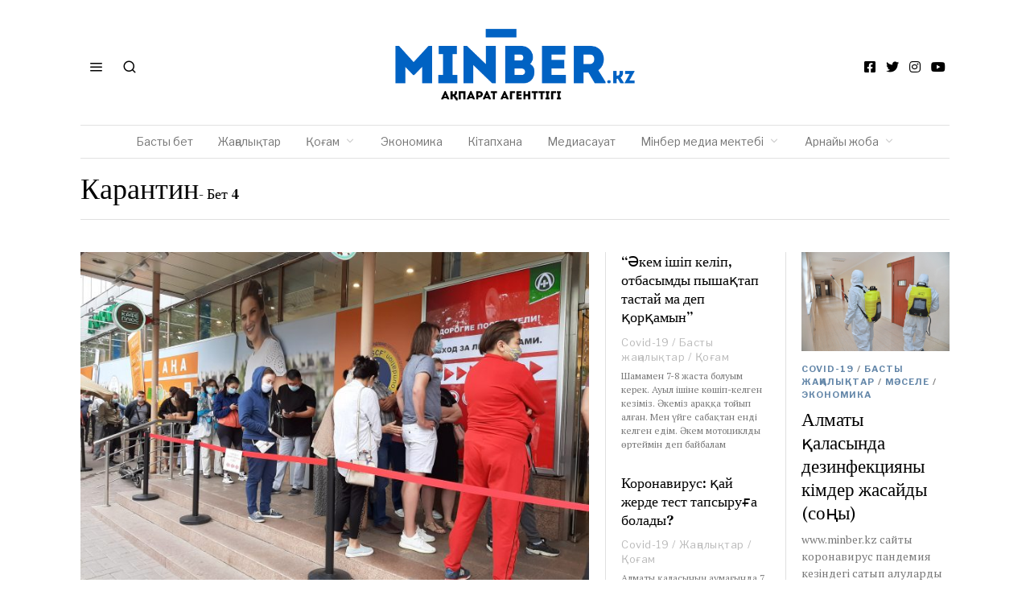

--- FILE ---
content_type: text/html; charset=utf-8
request_url: https://www.google.com/recaptcha/api2/aframe
body_size: 269
content:
<!DOCTYPE HTML><html><head><meta http-equiv="content-type" content="text/html; charset=UTF-8"></head><body><script nonce="GEMIimq-VwO5ESV6NKxglQ">/** Anti-fraud and anti-abuse applications only. See google.com/recaptcha */ try{var clients={'sodar':'https://pagead2.googlesyndication.com/pagead/sodar?'};window.addEventListener("message",function(a){try{if(a.source===window.parent){var b=JSON.parse(a.data);var c=clients[b['id']];if(c){var d=document.createElement('img');d.src=c+b['params']+'&rc='+(localStorage.getItem("rc::a")?sessionStorage.getItem("rc::b"):"");window.document.body.appendChild(d);sessionStorage.setItem("rc::e",parseInt(sessionStorage.getItem("rc::e")||0)+1);localStorage.setItem("rc::h",'1769764219148');}}}catch(b){}});window.parent.postMessage("_grecaptcha_ready", "*");}catch(b){}</script></body></html>